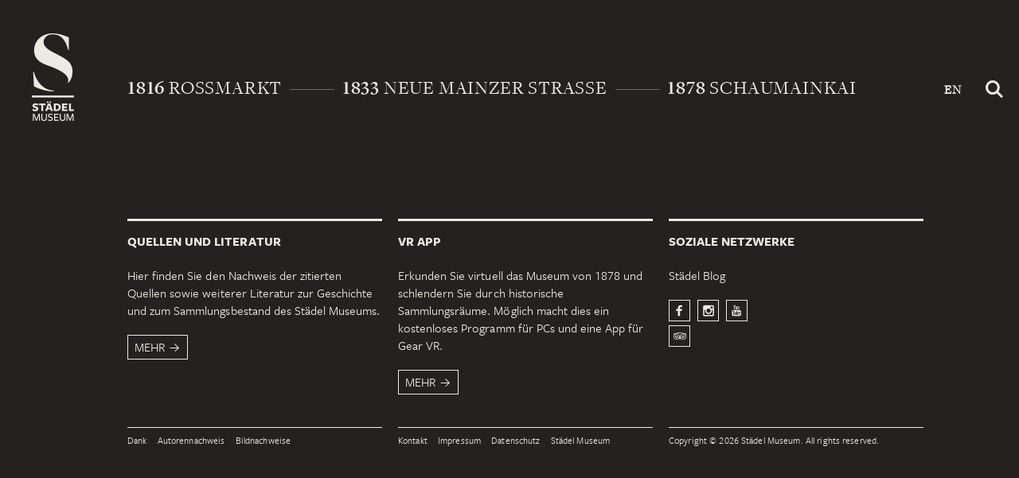

--- FILE ---
content_type: text/html; charset=UTF-8
request_url: https://zeitreise.staedelmuseum.de/schaumainkai-wand/galsw_3/
body_size: 6773
content:
<!DOCTYPE html>
<html lang="de-DE" class="no-js">
  <head>
    <script>(function(w,d,s,l,i){w[l]=w[l]||[];w[l].push({'gtm.start':new Date().getTime(),event:'gtm.js'});var f=d.getElementsByTagName(s)[0],j=d.createElement(s),dl=l!='dataLayer'?'&l='+l:'';j.async=true;j.src='https://www.googletagmanager.com/gtm.js?id='+i+dl;f.parentNode.insertBefore(j,f);})(window,document,'script','dataLayer', 'GTM-KRNMP9');</script>
    <meta charset="UTF-8">
    
     <meta id="viewport" name="viewport" content="width=device-width, initial-scale=1.0" />

    <link rel="profile" href="http://gmpg.org/xfn/11">
    <link rel="pingback" href="https://zeitreise.staedelmuseum.de/xmlrpc.php">
    <meta http-equiv="X-UA-Compatible" content="IE=edge">

    <title>Zeitreise - Städel Museum</title>
    <link rel="shortcut icon" href="https://www.staedelmuseum.de/favicon.ico" />
    <link href="https://zeitreise.staedelmuseum.de/wp-content/themes/template/css/bootstrap.min.css" rel="stylesheet">
    <link href="https://zeitreise.staedelmuseum.de/wp-content/themes/template/css/main.css" rel="stylesheet">
    <!--[if lt IE 9]>
      <script src="https://oss.maxcdn.com/html5shiv/3.7.2/html5shiv.min.js"></script>
      <script src="https://oss.maxcdn.com/respond/1.4.2/respond.min.js"></script>
    <![endif]-->
    <script src="https://zeitreise.staedelmuseum.de/wp-content/themes/template/js/vendor/modernizr.js"></script>
    <link type="text/css" rel="stylesheet" href="//fast.fonts.net/cssapi/6ceec1b0-4229-42df-bfab-d7ee707f8f4f.css"/>
    <script type="text/javascript">
        var device = "desktop";
    </script>
    
    <meta name="google-site-verification" content="wZDSSfylXdmk4u1c9Ujf5GTE2aaLCvC3CTw6lrOn02o" />
     <meta name='robots' content='max-image-preview:large' />
<script type="text/javascript">
/* <![CDATA[ */
window._wpemojiSettings = {"baseUrl":"https:\/\/s.w.org\/images\/core\/emoji\/15.0.3\/72x72\/","ext":".png","svgUrl":"https:\/\/s.w.org\/images\/core\/emoji\/15.0.3\/svg\/","svgExt":".svg","source":{"concatemoji":"https:\/\/zeitreise.staedelmuseum.de\/wp-includes\/js\/wp-emoji-release.min.js?ver=6.6.2"}};
/*! This file is auto-generated */
!function(i,n){var o,s,e;function c(e){try{var t={supportTests:e,timestamp:(new Date).valueOf()};sessionStorage.setItem(o,JSON.stringify(t))}catch(e){}}function p(e,t,n){e.clearRect(0,0,e.canvas.width,e.canvas.height),e.fillText(t,0,0);var t=new Uint32Array(e.getImageData(0,0,e.canvas.width,e.canvas.height).data),r=(e.clearRect(0,0,e.canvas.width,e.canvas.height),e.fillText(n,0,0),new Uint32Array(e.getImageData(0,0,e.canvas.width,e.canvas.height).data));return t.every(function(e,t){return e===r[t]})}function u(e,t,n){switch(t){case"flag":return n(e,"\ud83c\udff3\ufe0f\u200d\u26a7\ufe0f","\ud83c\udff3\ufe0f\u200b\u26a7\ufe0f")?!1:!n(e,"\ud83c\uddfa\ud83c\uddf3","\ud83c\uddfa\u200b\ud83c\uddf3")&&!n(e,"\ud83c\udff4\udb40\udc67\udb40\udc62\udb40\udc65\udb40\udc6e\udb40\udc67\udb40\udc7f","\ud83c\udff4\u200b\udb40\udc67\u200b\udb40\udc62\u200b\udb40\udc65\u200b\udb40\udc6e\u200b\udb40\udc67\u200b\udb40\udc7f");case"emoji":return!n(e,"\ud83d\udc26\u200d\u2b1b","\ud83d\udc26\u200b\u2b1b")}return!1}function f(e,t,n){var r="undefined"!=typeof WorkerGlobalScope&&self instanceof WorkerGlobalScope?new OffscreenCanvas(300,150):i.createElement("canvas"),a=r.getContext("2d",{willReadFrequently:!0}),o=(a.textBaseline="top",a.font="600 32px Arial",{});return e.forEach(function(e){o[e]=t(a,e,n)}),o}function t(e){var t=i.createElement("script");t.src=e,t.defer=!0,i.head.appendChild(t)}"undefined"!=typeof Promise&&(o="wpEmojiSettingsSupports",s=["flag","emoji"],n.supports={everything:!0,everythingExceptFlag:!0},e=new Promise(function(e){i.addEventListener("DOMContentLoaded",e,{once:!0})}),new Promise(function(t){var n=function(){try{var e=JSON.parse(sessionStorage.getItem(o));if("object"==typeof e&&"number"==typeof e.timestamp&&(new Date).valueOf()<e.timestamp+604800&&"object"==typeof e.supportTests)return e.supportTests}catch(e){}return null}();if(!n){if("undefined"!=typeof Worker&&"undefined"!=typeof OffscreenCanvas&&"undefined"!=typeof URL&&URL.createObjectURL&&"undefined"!=typeof Blob)try{var e="postMessage("+f.toString()+"("+[JSON.stringify(s),u.toString(),p.toString()].join(",")+"));",r=new Blob([e],{type:"text/javascript"}),a=new Worker(URL.createObjectURL(r),{name:"wpTestEmojiSupports"});return void(a.onmessage=function(e){c(n=e.data),a.terminate(),t(n)})}catch(e){}c(n=f(s,u,p))}t(n)}).then(function(e){for(var t in e)n.supports[t]=e[t],n.supports.everything=n.supports.everything&&n.supports[t],"flag"!==t&&(n.supports.everythingExceptFlag=n.supports.everythingExceptFlag&&n.supports[t]);n.supports.everythingExceptFlag=n.supports.everythingExceptFlag&&!n.supports.flag,n.DOMReady=!1,n.readyCallback=function(){n.DOMReady=!0}}).then(function(){return e}).then(function(){var e;n.supports.everything||(n.readyCallback(),(e=n.source||{}).concatemoji?t(e.concatemoji):e.wpemoji&&e.twemoji&&(t(e.twemoji),t(e.wpemoji)))}))}((window,document),window._wpemojiSettings);
/* ]]> */
</script>
<style id='wp-emoji-styles-inline-css' type='text/css'>

	img.wp-smiley, img.emoji {
		display: inline !important;
		border: none !important;
		box-shadow: none !important;
		height: 1em !important;
		width: 1em !important;
		margin: 0 0.07em !important;
		vertical-align: -0.1em !important;
		background: none !important;
		padding: 0 !important;
	}
</style>
<link rel='stylesheet' id='wp-block-library-css' href='https://zeitreise.staedelmuseum.de/wp-includes/css/dist/block-library/style.min.css?ver=6.6.2' type='text/css' media='all' />
<style id='classic-theme-styles-inline-css' type='text/css'>
/*! This file is auto-generated */
.wp-block-button__link{color:#fff;background-color:#32373c;border-radius:9999px;box-shadow:none;text-decoration:none;padding:calc(.667em + 2px) calc(1.333em + 2px);font-size:1.125em}.wp-block-file__button{background:#32373c;color:#fff;text-decoration:none}
</style>
<style id='global-styles-inline-css' type='text/css'>
:root{--wp--preset--aspect-ratio--square: 1;--wp--preset--aspect-ratio--4-3: 4/3;--wp--preset--aspect-ratio--3-4: 3/4;--wp--preset--aspect-ratio--3-2: 3/2;--wp--preset--aspect-ratio--2-3: 2/3;--wp--preset--aspect-ratio--16-9: 16/9;--wp--preset--aspect-ratio--9-16: 9/16;--wp--preset--color--black: #000000;--wp--preset--color--cyan-bluish-gray: #abb8c3;--wp--preset--color--white: #ffffff;--wp--preset--color--pale-pink: #f78da7;--wp--preset--color--vivid-red: #cf2e2e;--wp--preset--color--luminous-vivid-orange: #ff6900;--wp--preset--color--luminous-vivid-amber: #fcb900;--wp--preset--color--light-green-cyan: #7bdcb5;--wp--preset--color--vivid-green-cyan: #00d084;--wp--preset--color--pale-cyan-blue: #8ed1fc;--wp--preset--color--vivid-cyan-blue: #0693e3;--wp--preset--color--vivid-purple: #9b51e0;--wp--preset--gradient--vivid-cyan-blue-to-vivid-purple: linear-gradient(135deg,rgba(6,147,227,1) 0%,rgb(155,81,224) 100%);--wp--preset--gradient--light-green-cyan-to-vivid-green-cyan: linear-gradient(135deg,rgb(122,220,180) 0%,rgb(0,208,130) 100%);--wp--preset--gradient--luminous-vivid-amber-to-luminous-vivid-orange: linear-gradient(135deg,rgba(252,185,0,1) 0%,rgba(255,105,0,1) 100%);--wp--preset--gradient--luminous-vivid-orange-to-vivid-red: linear-gradient(135deg,rgba(255,105,0,1) 0%,rgb(207,46,46) 100%);--wp--preset--gradient--very-light-gray-to-cyan-bluish-gray: linear-gradient(135deg,rgb(238,238,238) 0%,rgb(169,184,195) 100%);--wp--preset--gradient--cool-to-warm-spectrum: linear-gradient(135deg,rgb(74,234,220) 0%,rgb(151,120,209) 20%,rgb(207,42,186) 40%,rgb(238,44,130) 60%,rgb(251,105,98) 80%,rgb(254,248,76) 100%);--wp--preset--gradient--blush-light-purple: linear-gradient(135deg,rgb(255,206,236) 0%,rgb(152,150,240) 100%);--wp--preset--gradient--blush-bordeaux: linear-gradient(135deg,rgb(254,205,165) 0%,rgb(254,45,45) 50%,rgb(107,0,62) 100%);--wp--preset--gradient--luminous-dusk: linear-gradient(135deg,rgb(255,203,112) 0%,rgb(199,81,192) 50%,rgb(65,88,208) 100%);--wp--preset--gradient--pale-ocean: linear-gradient(135deg,rgb(255,245,203) 0%,rgb(182,227,212) 50%,rgb(51,167,181) 100%);--wp--preset--gradient--electric-grass: linear-gradient(135deg,rgb(202,248,128) 0%,rgb(113,206,126) 100%);--wp--preset--gradient--midnight: linear-gradient(135deg,rgb(2,3,129) 0%,rgb(40,116,252) 100%);--wp--preset--font-size--small: 13px;--wp--preset--font-size--medium: 20px;--wp--preset--font-size--large: 36px;--wp--preset--font-size--x-large: 42px;--wp--preset--spacing--20: 0.44rem;--wp--preset--spacing--30: 0.67rem;--wp--preset--spacing--40: 1rem;--wp--preset--spacing--50: 1.5rem;--wp--preset--spacing--60: 2.25rem;--wp--preset--spacing--70: 3.38rem;--wp--preset--spacing--80: 5.06rem;--wp--preset--shadow--natural: 6px 6px 9px rgba(0, 0, 0, 0.2);--wp--preset--shadow--deep: 12px 12px 50px rgba(0, 0, 0, 0.4);--wp--preset--shadow--sharp: 6px 6px 0px rgba(0, 0, 0, 0.2);--wp--preset--shadow--outlined: 6px 6px 0px -3px rgba(255, 255, 255, 1), 6px 6px rgba(0, 0, 0, 1);--wp--preset--shadow--crisp: 6px 6px 0px rgba(0, 0, 0, 1);}:where(.is-layout-flex){gap: 0.5em;}:where(.is-layout-grid){gap: 0.5em;}body .is-layout-flex{display: flex;}.is-layout-flex{flex-wrap: wrap;align-items: center;}.is-layout-flex > :is(*, div){margin: 0;}body .is-layout-grid{display: grid;}.is-layout-grid > :is(*, div){margin: 0;}:where(.wp-block-columns.is-layout-flex){gap: 2em;}:where(.wp-block-columns.is-layout-grid){gap: 2em;}:where(.wp-block-post-template.is-layout-flex){gap: 1.25em;}:where(.wp-block-post-template.is-layout-grid){gap: 1.25em;}.has-black-color{color: var(--wp--preset--color--black) !important;}.has-cyan-bluish-gray-color{color: var(--wp--preset--color--cyan-bluish-gray) !important;}.has-white-color{color: var(--wp--preset--color--white) !important;}.has-pale-pink-color{color: var(--wp--preset--color--pale-pink) !important;}.has-vivid-red-color{color: var(--wp--preset--color--vivid-red) !important;}.has-luminous-vivid-orange-color{color: var(--wp--preset--color--luminous-vivid-orange) !important;}.has-luminous-vivid-amber-color{color: var(--wp--preset--color--luminous-vivid-amber) !important;}.has-light-green-cyan-color{color: var(--wp--preset--color--light-green-cyan) !important;}.has-vivid-green-cyan-color{color: var(--wp--preset--color--vivid-green-cyan) !important;}.has-pale-cyan-blue-color{color: var(--wp--preset--color--pale-cyan-blue) !important;}.has-vivid-cyan-blue-color{color: var(--wp--preset--color--vivid-cyan-blue) !important;}.has-vivid-purple-color{color: var(--wp--preset--color--vivid-purple) !important;}.has-black-background-color{background-color: var(--wp--preset--color--black) !important;}.has-cyan-bluish-gray-background-color{background-color: var(--wp--preset--color--cyan-bluish-gray) !important;}.has-white-background-color{background-color: var(--wp--preset--color--white) !important;}.has-pale-pink-background-color{background-color: var(--wp--preset--color--pale-pink) !important;}.has-vivid-red-background-color{background-color: var(--wp--preset--color--vivid-red) !important;}.has-luminous-vivid-orange-background-color{background-color: var(--wp--preset--color--luminous-vivid-orange) !important;}.has-luminous-vivid-amber-background-color{background-color: var(--wp--preset--color--luminous-vivid-amber) !important;}.has-light-green-cyan-background-color{background-color: var(--wp--preset--color--light-green-cyan) !important;}.has-vivid-green-cyan-background-color{background-color: var(--wp--preset--color--vivid-green-cyan) !important;}.has-pale-cyan-blue-background-color{background-color: var(--wp--preset--color--pale-cyan-blue) !important;}.has-vivid-cyan-blue-background-color{background-color: var(--wp--preset--color--vivid-cyan-blue) !important;}.has-vivid-purple-background-color{background-color: var(--wp--preset--color--vivid-purple) !important;}.has-black-border-color{border-color: var(--wp--preset--color--black) !important;}.has-cyan-bluish-gray-border-color{border-color: var(--wp--preset--color--cyan-bluish-gray) !important;}.has-white-border-color{border-color: var(--wp--preset--color--white) !important;}.has-pale-pink-border-color{border-color: var(--wp--preset--color--pale-pink) !important;}.has-vivid-red-border-color{border-color: var(--wp--preset--color--vivid-red) !important;}.has-luminous-vivid-orange-border-color{border-color: var(--wp--preset--color--luminous-vivid-orange) !important;}.has-luminous-vivid-amber-border-color{border-color: var(--wp--preset--color--luminous-vivid-amber) !important;}.has-light-green-cyan-border-color{border-color: var(--wp--preset--color--light-green-cyan) !important;}.has-vivid-green-cyan-border-color{border-color: var(--wp--preset--color--vivid-green-cyan) !important;}.has-pale-cyan-blue-border-color{border-color: var(--wp--preset--color--pale-cyan-blue) !important;}.has-vivid-cyan-blue-border-color{border-color: var(--wp--preset--color--vivid-cyan-blue) !important;}.has-vivid-purple-border-color{border-color: var(--wp--preset--color--vivid-purple) !important;}.has-vivid-cyan-blue-to-vivid-purple-gradient-background{background: var(--wp--preset--gradient--vivid-cyan-blue-to-vivid-purple) !important;}.has-light-green-cyan-to-vivid-green-cyan-gradient-background{background: var(--wp--preset--gradient--light-green-cyan-to-vivid-green-cyan) !important;}.has-luminous-vivid-amber-to-luminous-vivid-orange-gradient-background{background: var(--wp--preset--gradient--luminous-vivid-amber-to-luminous-vivid-orange) !important;}.has-luminous-vivid-orange-to-vivid-red-gradient-background{background: var(--wp--preset--gradient--luminous-vivid-orange-to-vivid-red) !important;}.has-very-light-gray-to-cyan-bluish-gray-gradient-background{background: var(--wp--preset--gradient--very-light-gray-to-cyan-bluish-gray) !important;}.has-cool-to-warm-spectrum-gradient-background{background: var(--wp--preset--gradient--cool-to-warm-spectrum) !important;}.has-blush-light-purple-gradient-background{background: var(--wp--preset--gradient--blush-light-purple) !important;}.has-blush-bordeaux-gradient-background{background: var(--wp--preset--gradient--blush-bordeaux) !important;}.has-luminous-dusk-gradient-background{background: var(--wp--preset--gradient--luminous-dusk) !important;}.has-pale-ocean-gradient-background{background: var(--wp--preset--gradient--pale-ocean) !important;}.has-electric-grass-gradient-background{background: var(--wp--preset--gradient--electric-grass) !important;}.has-midnight-gradient-background{background: var(--wp--preset--gradient--midnight) !important;}.has-small-font-size{font-size: var(--wp--preset--font-size--small) !important;}.has-medium-font-size{font-size: var(--wp--preset--font-size--medium) !important;}.has-large-font-size{font-size: var(--wp--preset--font-size--large) !important;}.has-x-large-font-size{font-size: var(--wp--preset--font-size--x-large) !important;}
:where(.wp-block-post-template.is-layout-flex){gap: 1.25em;}:where(.wp-block-post-template.is-layout-grid){gap: 1.25em;}
:where(.wp-block-columns.is-layout-flex){gap: 2em;}:where(.wp-block-columns.is-layout-grid){gap: 2em;}
:root :where(.wp-block-pullquote){font-size: 1.5em;line-height: 1.6;}
</style>
<link rel="https://api.w.org/" href="https://zeitreise.staedelmuseum.de/wp-json/" /><link rel="EditURI" type="application/rsd+xml" title="RSD" href="https://zeitreise.staedelmuseum.de/xmlrpc.php?rsd" />
<meta name="generator" content="WordPress 6.6.2" />
<link rel="canonical" href="https://zeitreise.staedelmuseum.de/schaumainkai-wand/galsw_3/" />
<link rel='shortlink' href='https://zeitreise.staedelmuseum.de/?p=6801' />
<link rel="alternate" title="oEmbed (JSON)" type="application/json+oembed" href="https://zeitreise.staedelmuseum.de/wp-json/oembed/1.0/embed?url=https%3A%2F%2Fzeitreise.staedelmuseum.de%2Fschaumainkai-wand%2Fgalsw_3%2F" />
<link rel="alternate" title="oEmbed (XML)" type="text/xml+oembed" href="https://zeitreise.staedelmuseum.de/wp-json/oembed/1.0/embed?url=https%3A%2F%2Fzeitreise.staedelmuseum.de%2Fschaumainkai-wand%2Fgalsw_3%2F&#038;format=xml" />
<script type="text/javascript">
	window._se_plugin_version = '8.1.9';
</script>
		<style type="text/css" id="wp-custom-css">
			.youtube {
	display: none !important;
}		</style>
		  </head>
  <body class="smk_wall-template-default single single-smk_wall postid-6801 chrome osx" data-spy="scroll" data-target="#navbar">
    <noscript><iframe src="https://www.googletagmanager.com/ns.html?id=GTM-KRNMP9" height="0" width="0" style="display:none;visibility:hidden"></iframe></noscript>
    
         <!-- Google Tag Manager -->
          <noscript><iframe src="//www.googletagmanager.com/ns.html?id=GTM-KRNMP9"
          height="0" width="0" style="display:none;visibility:hidden"></iframe></noscript>
          <script>(function(w,d,s,l,i){w[l]=w[l]||[];w[l].push({'gtm.start':
          new Date().getTime(),event:'gtm.js'});var f=d.getElementsByTagName(s)[0],
          j=d.createElement(s),dl=l!='dataLayer'?'&l='+l:'';j.async=true;j.src=
          '//www.googletagmanager.com/gtm.js?id='+i+dl;f.parentNode.insertBefore(j,f);
          })(window,document,'script','dataLayer','GTM-KRNMP9');</script>
          <!-- End Google Tag Manager -->
      
          <!-- Google Code für ein Remarketing-Tag -->
          <!--------------------------------------------------
          Remarketing-Tags dürfen nicht mit personenbezogenen Daten verknüpft oder auf Seiten platziert werden, die sensiblen Kategorien angehören. Weitere Informationen und Anleitungen zur Einrichtung des Tags erhalten Sie unter:http
          ://google.com/ads/remarketingsetup
          --------------------------------------------------->
          <script type="text/javascript">
          /* <![CDATA[ */
          var google_conversion_id = 987626056;
          var google_custom_params = window.google_tag_params;
          var google_remarketing_only = true;
          /* ]]> */
          </script>
          <script type="text/javascript" src="//www.googleadservices.com/pagead/conversion.js">
          </script>
          <noscript>
          <div style="display:inline;">
          <img height="1" width="1" style="border-style:none;" alt="" src="//googleads.g.doubleclick.net/pagead/viewthroughconversion/987626056/?value=0&amp;guid=ON&amp;script=0"/>
          </div>
          </noscript>
      

    <!-- <header class="search-visible"> -->
    <header class="">

       <a href="https://zeitreise.staedelmuseum.de" class="logo"><h1 class="icon">Städel Museum</h1></a>


				<style>
		@media only screen and (min-width: 950px) {
		.spr_mo {
			display: none;
		}


		}

	@media only screen and (max-width: 950px) {
		.spr_des {
			display: none;
		}


		}


		.spr_mo {
			position: absolute;
			right: 100px;
			top: 28px;
			list-style: none;
			font-size: 16px;
			font-weight: bold;
		}
		</style>

        <nav>
            <!-- <div class="container"> -->
                <ul style="margin-right: 110px;">
                    <li class="link " >
                        <a href="https://zeitreise.staedelmuseum.de/rossmarkt-raeume/" ><span class="year serif-bold">1816</span> Rossmarkt</a>
                        <ul class="sub left">
                            <li class="link sub-link " ><a href="https://zeitreise.staedelmuseum.de/rossmarkt-ort/1816/">Ort</a></li>
                            <li class="link sub-link " ><a href="https://zeitreise.staedelmuseum.de/rossmarkt-haus/1816/">Haus</a></li>
                            <li class="link sub-link " ><a href="https://zeitreise.staedelmuseum.de/rossmarkt-raeume/">Räume</a></li>
                        </ul>
                    </li>

                            <li><hr class="seperator" /></li>

                    <li class="link <!--main-link--> " >
                        <a href="https://zeitreise.staedelmuseum.de/neue-mainzer-strasse-raeume/"><span class="year serif-bold">1833</span> Neue Mainzer Strasse</a>
                        <ul class="sub">
                            <li class="link sub-link " ><a href="https://zeitreise.staedelmuseum.de/neue-mainzer-strasse-ort/1833/">Ort</a></li>
                            <li class="link sub-link " ><a href="https://zeitreise.staedelmuseum.de/neue-mainzer-strasse-haus/1833/">Haus</a></li>
                            <li class="link sub-link " ><a href="https://zeitreise.staedelmuseum.de/neue-mainzer-strasse-raeume/">Räume</a></li>
                        </ul>
                    </li>

                            <li><hr class="seperator" /></li>

                    <li class="link " >
                        <a href="https://zeitreise.staedelmuseum.de/schaumainkai-raeume/"><span class="year serif-bold">1878</span> Schaumainkai</a>
                        <ul class="sub right">
                            <li class="link sub-link " ><a href="https://zeitreise.staedelmuseum.de/schaumainkai-ort/1878/">Ort</a></li>
                            <li class="link sub-link " ><a href="https://zeitreise.staedelmuseum.de/schaumainkai-haus/1878/">Haus</a></li>
                            <li class="link sub-link " ><a href="https://zeitreise.staedelmuseum.de/schaumainkai-raeume/">Räume</a></li>
                        </ul>
                    </li>


                </ul>



                                <ul class="right">
					<li class="spr_des" style="font-size: 16px; font-weight: bold; " >
                        <a href="https://zeitreise.staedelmuseum.de/en">EN</a>
                    </li>
                    <li>
                        <a href="#" class="open-search" style="margin-left: 25px;">
                            <span class="glyphicon glyphicon-search" aria-hidden="true"></span>
                        </a>
                    </li>
                </ul>
                        <!-- </div> -->
        </nav>



			<ul class="spr_mo">
				<li class="" >
                    <a href="https://zeitreise.staedelmuseum.de/en">EN</a>
                </li>
			</ul>

        <div class="mobile-menu closed">
            <a href="#" class="mobile-menu-open">
                <span class="glyphicon glyphicon-menu-hamburger" aria-hidden="true"></span>
            </a>

            <a href="#" class="mobile-menu-close">
                <span class="glyphicon glyphicon-remove" aria-hidden="true"></span>
            </a>

        </div>


                    <div class="search">
                <div class="container">
                    <!-- Suche -->
                    <form method="get" id="searchform" action="https://zeitreise.staedelmuseum.de">
                        <label for="searchbar"  class="searchbar-label">
                            <span class="searchbar-label">Wonach suchen Sie?</span>
                        </label>
                        <input id="search" name="s" type="text"  value="">
                        <button type="submit" class="button arrow">Suchen</button>


                       <!--  <a href="#" class="close-search">
                            <span class="glyphicon glyphicon-remove" aria-hidden="true"></span>
                        </a> -->
                    </form>

                </div>
            </div>
            </header>


    <aside>
        <div class="sidebar" id="navbar">
            <ul class="marker-list" role="tablist">
            </ul>
        </div>
    </aside>





	<div class="container">
			</div>

    
	

<!-- Modal Window -->
	<div class="modal fade" id="myModal" tabindex="-1" role="dialog" aria-labelledby="myModalLabel" aria-hidden="true">
	    <button type="button" class="button close" data-dismiss="modal" aria-hidden="true"><span class="caption">Ansicht schließen</span></button>
	    <div class="modal-dialog">
	        <div class="modal-content">
	        </div>
	    </div>
	</div>
<!--- END: Modal Window -->



<!-- Footer -->
    <footer>
        <div class="container">
            <div class="row footer">
                <div class="col-md-4 col">
                    <hr />
                    <h3>Quellen und Literatur</h3>
                    <div class="small-text">
                        <p>Hier finden Sie den Nachweis der zitierten Quellen sowie weiterer Literatur zur Geschichte und zum Sammlungsbestand des Städel Museums.</p>
                    </div>
                    <a class="button arrow" href="https://zeitreise.staedelmuseum.de/quellen-und-literatur/">mehr</a>
                </div>

                <div class="col-md-4 col">
                    <hr />
                    <h3>VR APP</h3>
                    <div class="small-text">
                        <p>Erkunden Sie virtuell das Museum von 1878 und schlendern Sie durch historische Sammlungsräume. Möglich macht dies ein kostenloses Programm für PCs und eine App für Gear VR.  </p>
                    </div>
                    <a class="button arrow" href="https://zeitreise.staedelmuseum.de/vr-app/">mehr</a>
                </div>

                <div class="col-md-4 col">
                    <hr />
                    <h3>Soziale Netzwerke</h3>
                    <div class="small-text">
                        <a href="https://blog.staedelmuseum.de/" target="_blank">Städel Blog</a>
                    </div>
                    <a href="https://www.facebook.com/staedelmuseum" target="_blank" class="social-media facebook"><span>facebook</span></a>
                    <a href="https://www.instagram.com/staedelmuseum/" target="_blank" class="social-media instagram"><span>instagram</span></a>
                    <a href="https://www.youtube.com/user/staedelmuseum" target="_blank" class="social-media google-plus"><span>google+</span></a><br />
                    <a href="https://www.tripadvisor.de/Attraction_Review-g187337-d190231-Reviews-Staedel_Museum-Frankfurt_Hesse.html" target="_blank" class="social-media tripadvisor"><span>tripadvisor</span></a>

                </div>
            </div>

            <div class="row footer bottom">
                <div class="col-md-4 col first-col">
                    <hr class="thin"/>
                </div>
                <div class="col-md-4 col">
                    <hr class="thin"/>
                </div>
                <div class="col-md-4 col">
                    <hr class="thin"/>
                </div>
            </div>

            <div class="row footer legals">
                <div class="col-md-4 small-font col">
                    <a href="https://zeitreise.staedelmuseum.de/danksagung/">Dank</a>
                    <a href="https://zeitreise.staedelmuseum.de/autorennachweis/">Autorennachweis</a>
                    <a href="https://zeitreise.staedelmuseum.de/bildnachweis/">Bildnachweise</a>
                </div>
                <div class="col-md-4 small-font col">
                    <a href="https://zeitreise.staedelmuseum.de/kontakt/">Kontakt</a>
                    <a href="https://zeitreise.staedelmuseum.de/impressum/">Impressum</a>
                    <a href="https://www.staedelmuseum.de/de/datenschutz">Datenschutz</a>
                    <a href="https://www.staedelmuseum.de/" target="_blank">Städel Museum</a>
                </div>
                <div class="col-md-4 small-font col">
                    Copyright &copy; 2026 Städel Museum. All rights reserved.
                </div>
            </div>
        </div>
    </footer>
<!-- END: Footer -->



<!-- Scripts -->
    <script src="https://ajax.googleapis.com/ajax/libs/jquery/1.11.3/jquery.min.js"></script>
    <script src="https://zeitreise.staedelmuseum.de/wp-content/themes/template/js/bootstrap.min.js"></script>
    <script src="https://zeitreise.staedelmuseum.de/wp-content/themes/template/js/vendor/swiper.min.js"></script>
    <script src="https://zeitreise.staedelmuseum.de/wp-content/themes/template/js/vendor/jquery.panzoom.min.js"></script>
    <script src="https://zeitreise.staedelmuseum.de/wp-content/themes/template/js/vendor/smooth-scroll.min.js"></script>
    <script src="https://zeitreise.staedelmuseum.de/wp-content/themes/template/js/vendor/spray.js"></script>
    <script src="https://zeitreise.staedelmuseum.de/wp-content/themes/template/js/vendor/jquery.qtip.min.js"></script>
        <script src="https://zeitreise.staedelmuseum.de/wp-content/themes/template/js/vendor/jquery.mobile-events.min.js"></script>
    <script src="https://zeitreise.staedelmuseum.de/wp-content/themes/template/js/main.min.js"></script>
<!-- END: Scripts -->

    
  </body>
</html>


--- FILE ---
content_type: application/javascript
request_url: https://zeitreise.staedelmuseum.de/wp-content/themes/template/js/vendor/spray.js
body_size: 2268
content:
/**

Spray

Copyright (C) 2012 Joseph Ammil Descalzota

Permission is hereby granted, free of charge, to any person obtaining a copy of this software and associated documentation files (the "Software"), to deal in the Software without restriction, including without limitation the rights to use, copy, modify, merge, publish, distribute, sublicense, and/or sell copies of the Software, and to permit persons to whom the Software is furnished to do so, subject to the following conditions:

The above copyright notice and this permission notice shall be included in all copies or substantial portions of the Software.

THE SOFTWARE IS PROVIDED "AS IS", WITHOUT WARRANTY OF ANY KIND, EXPRESS OR IMPLIED, INCLUDING BUT NOT LIMITED TO THE WARRANTIES OF MERCHANTABILITY, FITNESS FOR A PARTICULAR PURPOSE AND NONINFRINGEMENT. IN NO EVENT SHALL THE AUTHORS OR COPYRIGHT HOLDERS BE LIABLE FOR ANY CLAIM, DAMAGES OR OTHER LIABILITY, WHETHER IN AN ACTION OF CONTRACT, TORT OR OTHERWISE, ARISING FROM, OUT OF OR IN CONNECTION WITH THE SOFTWARE OR THE USE OR OTHER DEALINGS IN THE SOFTWARE.

*/

/**

Notes:

-This will not validate CSS 
    But hopefully it will if I learn the valid syntax of CSS
    
-This does not prevent XSS
    Currently researching how XSS is injected in via JSONP and CSS expressions
    so that I can prevent it with this library. However, it's not my 
    responsibility to block XSS if your site allows input to be left uncleaned.

*/

;(function (window, document, undefined) {
    'use strict';
    //reference head
    var head = document.getElementsByTagName('head')[0],
        defaultType = 'text/css',
        spray_proto;
        
    //utility functions
    
    //check if the argument is an object
    //TODO: refine
    function isObject(obj) {
        return obj !== null && typeof obj === 'object'
    }
    //check if the argument is an array or array-like
    //TODO: refine
    function isArray(obj) {
        return isObject(obj) && obj.length && obj.splice;
    }
    //determines of a style block has a set of properties
    function hasProperties(styleBlock) {
        //receive only an object
        if (!isObject(styleBlock)) {
            return false;
        }
        //if Object.keys is supported AND block has at least one property, return early
        if (Object.keys && Object.keys(styleBlock).length > 0) {
            return true;
        }
        //for older IE, just check if we enter the loop meaning there it at least one property
        for (var prop in styleBlock) {
            if (styleBlock.hasOwnProperty(prop)) {
                return true;
            }
        }
        //otherwise, its false
        return false;
    }
    //parse the styles object
    function parseObject(styles, callback) {
        var elementStyles = '',
            parsedStyles = '',
            selector, styleBlock, property, values;
            
        //try converting JSON   
        //style will be an object by then 
        try {
            styles = JSON.parse(styles);
        } catch (e) {
            // console.log('not JSON, moving on');
        }
        
        //check if object
        if (isObject(styles)) {
            //iterate through style blocks
            for (selector in styles) {
                styleBlock = styles[selector];
                //check for properties
                if (styles.hasOwnProperty(selector) && hasProperties(styleBlock)) {
                    //clear the collector array
                    elementStyles = '';
                    //iterate through each property
                    for (property in styleBlock) {
                        values = styleBlock[property];
                        if (styleBlock.hasOwnProperty(property) && typeof values === 'string') {
                            //TODO: validate styles and properties
                            elementStyles += property + ':' + values + ';';
                        }
                    }
                    //if there were props added, wrap the elements with "selector{}" and push to the collected styles
                    if (elementStyles.length) {
                        parsedStyles += selector + ' {' + elementStyles + '} ';
                    }
                }
            }
            return parsedStyles;
        } else {
            return false;
        }
    }
    
    //applies the sheet to the page, and return a reference to the new style node
    function createStyleElement(styleText, type) {
        var style = document.createElement('style'),
            styleTextNode = document.createTextNode(styleText);
        style.type = type || 'text/css';
        if (style.styleSheet) {
            style.styleSheet.cssText = styleTextNode.nodeValue;
        } else {
            style.appendChild(styleTextNode);
        }
        head.appendChild(style);
        return style;
    }
    
    //the Spray prototype containing the needed functions
    function Spray(styles) {
        var styleText;
        
        //parse multiple arguments
            
        if ((styleText = parseObject(styles))) {
            this.push(createStyleElement(styleText));
        }
    }
    
    //create the array-like spray prototype
    Spray.prototype = {
    
        //mandatory elements to become an array-like object
        length: 0,
        splice: function () {
            Array.prototype.splice.apply(this, arguments);
        },
        
        //Adds new items to the array
        push: function(){
            Array.prototype.push.apply(this,arguments);
        },
        
        //loops through each element in the instance
        each : function(callback){
            var i,el;
            
            for(i = 0;i<this.length;i++){
                el = this[i];
                
                //provide "this" the element
                //provide also as parameters
                callback.call(el,i,el);
            }
        },
        
        //applies styles for the current module
        style: function () {
        
            this.each(function(i,el){
                if (el.parentNode === null) {
                    head.appendChild(el);
                }
            });
            
            //return self for further operations
            return this;
        },
        //removes the styles for the current module
        unstyle: function () {
            this.each(function(i,el){            
                if (el.parentNode !== null) {
                    head.removeChild(el);
                }
            });
            //return self for further operations
            return this;
        }
    };
    
    /**
     * the main spray function which is just a wrapper for a new instance call
     * accepts:
     * - JSON string
     * - JS object
     */
    function spray(styles) {
        //create a new instance
        return new Spray(styles);
    }
    
    window.spray = spray;
}(this, document));

--- FILE ---
content_type: application/javascript
request_url: https://zeitreise.staedelmuseum.de/wp-content/themes/template/js/main.min.js
body_size: 2116
content:
!function(window,$,undefined){function checkViewport(){"tablet"==device&&(isLandscape()?$window.innerHeight()>=1201?$viewport.attr("content","width=1200, user-scalable=no"):$viewport.attr("content","width=950, user-scalable=no"):$window.innerWidth()>=950?$viewport.attr("content","width=1200, user-scalable=no"):$viewport.attr("content","width=950, user-scalable=no"))}function isLandscape(){return 90===$window.orientation||-90===$window.orientation}function removeReadMoreButton(btn){btn.remove()}console.log("started"),$.noConflict();var $window=$(window),$document=$(document),$body=$("body"),$nav=($(".content-wrap"),$("header"),$("nav")),$marker=($(".search"),$(".marker")),$markerList=$(".marker-list"),$searchContainer=$(".search .container"),$searchInput=$("#search"),$planContainer=$(".plan-container"),$imageViewer=($(".open-plan"),$(".image-viewer")),$panzoom=$("#panzoom"),$viewport=$("#viewport"),$links=$(".link"),$mobileMenu=$(".mobile-menu");$(".touch .floor-plan .rooms svg").hide(),checkViewport(),$marker.each(function(e){var markerHandle=$(this);$markerList.append('<li><hr /><a href="#'+markerHandle.attr("id")+'" data-target=#'+markerHandle.attr("id")+'" class="anchor-navi page-scroll" data-scroll>'+markerHandle.attr("data-title")+"</a></li>")});new Swiper(".hero-slideshow",{pagination:".swiper-pagination",paginationClickable:!0,fade:{crossFade:!0},keyboardControl:!0,effect:"fade"});$(".mixed-slideshow").each(function(index,element){var $this=$(this);$this.addClass("instance-"+index),$this.find(".swiper-button-prev").addClass("btn-prev-"+index),$this.find(".swiper-button-next").addClass("btn-next-"+index),$this.find(".swiper-pagination").addClass("pagina"+index);new Swiper(".instance-"+index,{nextButton:$this.find(".swiper-button-next")[0],prevButton:$this.find(".swiper-button-prev")[0],pagination:$this.parent().find(".swiper-pagination")[0],paginationElement:".swiper-pagination-bullet",paginationBulletRender:function(index,className){return 0==index?'<span class="'+className+'"></span>':'<span class="'+className+'"><hr class="seperator" /></span>'},paginationClickable:!0,preloadImages:!1,lazyLoading:!0,autoplay:5e3,speed:1e3})}),$(".content-slideshow").each(function(index,element){var $this=$(this);$this.addClass("instance-"+index),$this.find(".swiper-button-prev").addClass("btn-prev-"+index),$this.find(".swiper-button-next").addClass("btn-next-"+index),$this.find(".swiper-pagination").addClass("pagina"+index);new Swiper(".instance-"+index,{nextButton:$this.find(".swiper-button-next")[0],prevButton:$this.find(".swiper-button-prev")[0],pagination:$this.parent().find(".swiper-pagination")[0],paginationClickable:!0,preloadImages:!1,lazyLoading:!0})}),$(".room-slideshow").each(function(index,element){var $this=$(this);$this.addClass("instance-"+index),$this.find(".swiper-button-prev").addClass("btn-prev-"+index),$this.find(".swiper-button-next").addClass("btn-next-"+index),$this.find(".swiper-pagination").addClass("pagina"+index);var swiper=new Swiper(".instance-"+index,{nextButton:$this.find(".swiper-button-next")[0],prevButton:$this.find(".swiper-button-prev")[0],pagination:$this.parent().find(".swiper-pagination")[0],paginationClickable:!0,preloadImages:!0,lazyLoading:!1,autoHeight:!0,hashnav:!0,preventClicksPropagation:!0});setTimeout(function(){swiper.update()},1e3)}),$document.on("click",".artwork-image .enlarge",function(e){e.preventDefault(),$imageViewer=$(this).parent().parent().parent().find(".image-viewer"),$imageViewer.addClass("visible"),$imageViewer.css({width:$window.width()-40,height:$window.height()-40}),$(".artwork-information").fadeOut(),$panzoom=$("#panzoom"),$panzoom.panzoom({$zoomIn:$(".zoom-in"),$zoomOut:$(".zoom-out"),$zoomRange:$(".zoom-range"),$reset:$(".reset"),onReset:function(e){console.log("start panzoom");var image=$panzoom.find(".zoom-image"),container=$(".image-viewer"),container_height=container.height(),container_width=container.width(),image_height=image.height(),image_width=image.width();image_height>image_width?image.width(container_width):image.height(container_height)}}).panzoom("reset",{animate:!1})}).on("click",".artwork-image .controlls .decrease",function(e){e.preventDefault(),$("#panzoom").panzoom("destroy"),$(".artwork-information").show(),$(this).parent().parent().parent().parent().find(".image-viewer").removeClass("visible")}).on("click",".read-more .button",function(e){e.preventDefault(),$(this).parent().addClass("visible"),setTimeout(removeReadMoreButton,300,$(this))}).on("click",".open-search",function(e){e.preventDefault(),$body.toggleClass("visible-searchbar")}).on("click",".close-search",function(e){e.preventDefault()}).on("click",".swiper-pagination .seperator",function(e){e.preventDefault()}).on("click",".close-plan",function(e){console.log("close"),$planContainer.removeClass("open")}).on("click",".open-plan-button",function(e){e.preventDefault(),$planContainer.addClass("open")}).on("click",".mobile-menu-open",function(e){e.preventDefault(),$nav.addClass("mobile-open"),$mobileMenu.removeClass("closed"),$nav.stop().fadeOut(0),$nav.stop().fadeIn(250,function(){})}).on("click",".mobile-menu-close",function(e){e.preventDefault(),$mobileMenu.addClass("closed"),$nav.stop().fadeOut(250,function(){$nav.removeClass("mobile-open")})}).on("click",".main-link",function(e){e.preventDefault(),$links.removeClass("touch"),$(this).addClass("touch")}).on("tap",".sub-link a, .floor-list a",function(e){e.preventDefault(),location.href=$(this).attr("href")}).on("keyup","#search",function(e){$.trim($searchInput.val()).length?$searchContainer.addClass("has-input"):$searchContainer.removeClass("has-input")}),$(".sub-link a, .floor-list a").on("tap",function(e){e.preventDefault(),location.href=$(this).attr("href")}),$(".view a.open-modal").on("tap",function(e){e.preventDefault(),e.stopPropagation(),e.preventDefault();var link=$(this).attr("href");console.log("modal startet: "+link),$("#myModal").load(link,function(response,status,xhr){console.log(status),console.log("modal loaded"),$("#myModal").modal()})}),$document.on("mouseover",".room, .floor-list ul li a",function(e){var hoverId=$(this).attr("data-id");$('.floor-list ul li a[data-id="'+hoverId+'"]').addClass("highlight"),$('.room[data-id="'+hoverId+'"]').css({opacity:1})}).on("mouseout",".room, .floor-list ul li a",function(e){$(".floor-list ul li a").removeClass("highlight"),$(".room").css({opacity:0})}).on("hidden.bs.modal",".modal:not(.local-modal)",function(e){$(e.target).removeData("bs.modal").find(".modal-content").empty()}),$(".room").qtip({content:{text:function(api){var tooltipId=$(this).attr("data-id");return $('.floor-list ul li a[data-id="'+tooltipId+'"]').html()}},position:{target:"mouse",my:"bottom center",at:"top center",adjust:{x:0,y:-5}}}),$(".open-modal").click(function(e){e.stopPropagation(),e.preventDefault();var link=$(this).attr("href");console.log("modal startet: "+link),$("#myModal").load(link,function(response,status,xhr){console.log(status),console.log("modal loaded"),$("#myModal").modal()})});$(window).resize(function(){checkViewport(),$window.width()>950&&$nav.css("display","initial"),$imageViewer.css({width:$window.width()-40,height:$window.height()-40})}),smoothScroll.init({selector:"[data-scroll]",selectorHeader:"[data-scroll-header]",speed:500,easing:"easeInOutCubic",updateURL:!0,offset:40,callback:function(toggle,anchor){}});var touch=window.ontouchstart||navigator.MaxTouchPoints>0||navigator.msMaxTouchPoints>0;if(touch)try{for(var si in document.styleSheets){var styleSheet=document.styleSheets[si];if(styleSheet.rules)for(var ri=styleSheet.rules.length-1;ri>=0;ri--)styleSheet.rules[ri].selectorText&&styleSheet.rules[ri].selectorText.match(":hover")&&styleSheet.deleteRule(ri)}}catch(ex){}$document.keydown(function(e){if(console.log(e.keyCode),37==e.keyCode){var href=$(".prev.page-numbers").attr("href");window.location.href=href}if(39==e.keyCode||188==e.keyCode){var href=$(".next.page-numbers").attr("href");window.location.href=href}})}(window,jQuery);